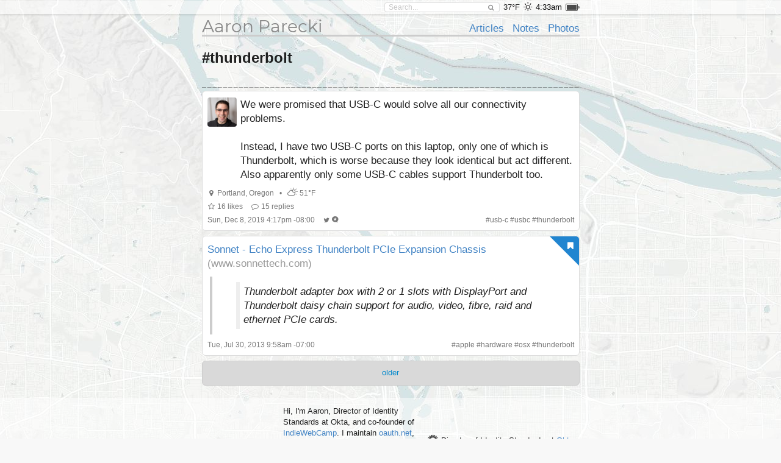

--- FILE ---
content_type: text/html; charset=UTF-8
request_url: https://aaronparecki.com/tag/thunderbolt
body_size: 23244
content:
<!doctype html>
<html>
  <head>
    <meta charset="utf-8">
    <meta name="viewport" content="width=device-width, initial-scale=1">
    <title>Aaron Parecki</title>
        
    <link rel="webmention" href="https://webmention.io/aaronpk/webmention">

    <script src="/assets/jquery-1.12.0.min.js"></script>
    <script src="/semantic/2.2.6/semantic.min.js"></script>
    <script src="/assets/featherlight-1.5.0/featherlight.min.js"></script>

    <link rel="stylesheet" type="text/css" href="/assets/font.css">

    <link rel="stylesheet" type="text/css" href="/semantic/2.2.6/semantic.min.css">
    <link rel="stylesheet" href="/assets/icomoon/style.css">
    <link rel="stylesheet" href="/assets/weather-icons/css/weather-icons.css">
    <link rel="stylesheet" href="/assets/featherlight-1.5.0/featherlight.min.css">


    <!--
    <script src="/assets/screensaver.js"></script>
    <link rel="stylesheet" href="/assets/screensaver.css">
    -->

    <link rel="stylesheet" href="/assets/admin.2.css">
    <link rel="stylesheet" href="/assets/pulse.css">
    <link rel="stylesheet" href="/assets/styles.8.css">
    <link rel="stylesheet" href="/site/styles.2.css">
    <link rel="stylesheet" href="/assets/carbon.css">


    <link rel="stylesheet" href="/assets/story.css">

    
    <link rel="openid.delegate" href="https://aaronparecki.com/">
    <link rel="openid.server" href="https://indieauth.com/openid">


  </head>
  <body>

  	
    <div class="sticky-footer-content">
      <div class="top-bar ">
        <div class="ui container">
          <form action="/search" method="get" class="search item">
            <div class="ui icon input">
              <input type="text" name="q" placeholder="Search..." value="">
              <i class="search icon"></i>
            </div>
          </form>
                      <span class="item">37&deg;F</span>
            <span class="weather item">
              <i class="wi wi-owm-800" title="clear sky in Portland"></i>
            </span>
                                <span class="time item"></span>
                                <span class="battery item"></span>
                    <div id="logged-in-menu">
                      </div>
        </div>
      </div>
              <div class="ui container">
        <div class="site-header">
  <div class="align-bottom">

    <div class="left">
      <h1><a href="/">Aaron Parecki</a></h1>
    </div>

    <div class="right">
      <ul>
                  <li><a href="/articles">Articles</a></li>
                  <li><a href="/notes">Notes</a></li>
                  <li><a href="/photos">Photos</a></li>
              </ul>
    </div>

  </div>
</div>
        
<div class="post-list">
            <h2>#thunderbolt</h2>
                    <svg xmlns="http://www.w3.org/2000/svg" 
                 xmlns:xlink="http://www.w3.org/1999/xlink" 
                 xmlns:ev="http://www.w3.org/2001/xml-events" 
                 version="1.1" 
                 baseProfile="full" 
                 width="100%" height="20" 
                 viewBox="0 -0.5 620 20"
                 preserveAspectRatio="none"
                 numPoints="72"><rect width="7" height="1" y="19" x="0" fill="rgba(24,24,24,0.8)"></rect><rect width="7" height="1" y="19" x="8.6" fill="rgba(24,24,24,0.8)"></rect><rect width="7" height="1" y="19" x="17.2" fill="rgba(24,24,24,0.8)"></rect><rect width="7" height="1" y="19" x="25.8" fill="rgba(24,24,24,0.8)"></rect><rect width="7" height="1" y="19" x="34.4" fill="rgba(24,24,24,0.8)"></rect><rect width="7" height="1" y="19" x="43.1" fill="rgba(24,24,24,0.8)"></rect><rect width="7" height="1" y="19" x="51.7" fill="rgba(24,24,24,0.8)"></rect><rect width="7" height="1" y="19" x="60.3" fill="rgba(24,24,24,0.8)"></rect><rect width="7" height="1" y="19" x="68.9" fill="rgba(24,24,24,0.8)"></rect><rect width="7" height="1" y="19" x="77.5" fill="rgba(24,24,24,0.8)"></rect><rect width="7" height="1" y="19" x="86.1" fill="rgba(24,24,24,0.8)"></rect><rect width="7" height="1" y="19" x="94.7" fill="rgba(24,24,24,0.8)"></rect><rect width="7" height="1" y="19" x="103.3" fill="rgba(24,24,24,0.8)"></rect><rect width="7" height="1" y="19" x="111.9" fill="rgba(24,24,24,0.8)"></rect><rect width="7" height="1" y="19" x="120.6" fill="rgba(24,24,24,0.8)"></rect><rect width="7" height="1" y="19" x="129.2" fill="rgba(24,24,24,0.8)"></rect><rect width="7" height="1" y="19" x="137.8" fill="rgba(24,24,24,0.8)"></rect><rect width="7" height="1" y="19" x="146.4" fill="rgba(24,24,24,0.8)"></rect><rect width="7" height="1" y="19" x="155" fill="rgba(24,24,24,0.8)"></rect><rect width="7" height="1" y="19" x="163.6" fill="rgba(24,24,24,0.8)"></rect><rect width="7" height="1" y="19" x="172.2" fill="rgba(24,24,24,0.8)"></rect><rect width="7" height="1" y="19" x="180.8" fill="rgba(24,24,24,0.8)"></rect><rect width="7" height="1" y="19" x="189.4" fill="rgba(24,24,24,0.8)"></rect><rect width="7" height="1" y="19" x="198.1" fill="rgba(24,24,24,0.8)"></rect><rect width="7" height="1" y="19" x="206.7" fill="rgba(24,24,24,0.8)"></rect><rect width="7" height="1" y="19" x="215.3" fill="rgba(24,24,24,0.8)"></rect><rect width="7" height="1" y="19" x="223.9" fill="rgba(24,24,24,0.8)"></rect><rect width="7" height="1" y="19" x="232.5" fill="rgba(24,24,24,0.8)"></rect><rect width="7" height="1" y="19" x="241.1" fill="rgba(24,24,24,0.8)"></rect><rect width="7" height="1" y="19" x="249.7" fill="rgba(24,24,24,0.8)"></rect><rect width="7" height="1" y="19" x="258.3" fill="rgba(24,24,24,0.8)"></rect><rect width="7" height="1" y="19" x="266.9" fill="rgba(24,24,24,0.8)"></rect><rect width="7" height="1" y="19" x="275.6" fill="rgba(24,24,24,0.8)"></rect><rect width="7" height="1" y="19" x="284.2" fill="rgba(24,24,24,0.8)"></rect><rect width="7" height="1" y="19" x="292.8" fill="rgba(24,24,24,0.8)"></rect><rect width="7" height="1" y="19" x="301.4" fill="rgba(24,24,24,0.8)"></rect><rect width="7" height="1" y="19" x="310" fill="rgba(24,24,24,0.8)"></rect><rect width="7" height="1" y="19" x="318.6" fill="rgba(24,24,24,0.8)"></rect><rect width="7" height="1" y="19" x="327.2" fill="rgba(24,24,24,0.8)"></rect><rect width="7" height="1" y="19" x="335.8" fill="rgba(24,24,24,0.8)"></rect><rect width="7" height="1" y="19" x="344.4" fill="rgba(24,24,24,0.8)"></rect><rect width="7" height="1" y="19" x="353.1" fill="rgba(24,24,24,0.8)"></rect><rect width="7" height="1" y="19" x="361.7" fill="rgba(24,24,24,0.8)"></rect><rect width="7" height="1" y="19" x="370.3" fill="rgba(24,24,24,0.8)"></rect><rect width="7" height="1" y="19" x="378.9" fill="rgba(24,24,24,0.8)"></rect><rect width="7" height="1" y="19" x="387.5" fill="rgba(24,24,24,0.8)"></rect><rect width="7" height="1" y="19" x="396.1" fill="rgba(24,24,24,0.8)"></rect><rect width="7" height="1" y="19" x="404.7" fill="rgba(24,24,24,0.8)"></rect><rect width="7" height="1" y="19" x="413.3" fill="rgba(24,24,24,0.8)"></rect><rect width="7" height="1" y="19" x="421.9" fill="rgba(24,24,24,0.8)"></rect><rect width="7" height="1" y="19" x="430.6" fill="rgba(24,24,24,0.8)"></rect><rect width="7" height="1" y="19" x="439.2" fill="rgba(24,24,24,0.8)"></rect><rect width="7" height="1" y="19" x="447.8" fill="rgba(24,24,24,0.8)"></rect><rect width="7" height="1" y="19" x="456.4" fill="rgba(24,24,24,0.8)"></rect><rect width="7" height="1" y="19" x="465" fill="rgba(24,24,24,0.8)"></rect><rect width="7" height="1" y="19" x="473.6" fill="rgba(24,24,24,0.8)"></rect><rect width="7" height="1" y="19" x="482.2" fill="rgba(24,24,24,0.8)"></rect><rect width="7" height="1" y="19" x="490.8" fill="rgba(24,24,24,0.8)"></rect><rect width="7" height="1" y="19" x="499.4" fill="rgba(24,24,24,0.8)"></rect><rect width="7" height="1" y="19" x="508.1" fill="rgba(24,24,24,0.8)"></rect><rect width="7" height="1" y="19" x="516.7" fill="rgba(24,24,24,0.8)"></rect><rect width="7" height="1" y="19" x="525.3" fill="rgba(24,24,24,0.8)"></rect><rect width="7" height="1" y="19" x="533.9" fill="rgba(24,24,24,0.8)"></rect><rect width="7" height="1" y="19" x="542.5" fill="rgba(24,24,24,0.8)"></rect><rect width="7" height="1" y="19" x="551.1" fill="rgba(24,24,24,0.8)"></rect><rect width="7" height="1" y="19" x="559.7" fill="rgba(24,24,24,0.8)"></rect><rect width="7" height="1" y="19" x="568.3" fill="rgba(24,24,24,0.8)"></rect><rect width="7" height="1" y="19" x="576.9" fill="rgba(24,24,24,0.8)"></rect><rect width="7" height="1" y="19" x="585.6" fill="rgba(24,24,24,0.8)"></rect><rect width="7" height="1" y="19" x="594.2" fill="rgba(24,24,24,0.8)"></rect><rect width="7" height="1" y="19" x="602.8" fill="rgba(24,24,24,0.8)"></rect><rect width="7" height="1" y="19" x="611.4" fill="rgba(24,24,24,0.8)"></rect></svg>
              <ul>
      <li class="h-entry post-entry post-type-note    post   " id="post-id-56679">


      <div style="" class="content-area      ">
                <div class="pad">
        <div class="show-author-photo">
                              <div class="author u-author h-card">
            <a href="/" class="u-url"><img class="u-photo p-name" src="/images/profile.jpg" width="48" alt="Aaron Parecki"></a>
          </div>
          
          <div class="post-text e-content content-type-plain" >We were promised that USB-C would solve all our connectivity problems. <br> <br>Instead, I have two USB-C ports on this laptop, only one of which is Thunderbolt, which is worse because they look identical but act different. Also apparently only some USB-C cables support Thunderbolt too.</div>
        </div>
      </div>
                <div class="metaline pad">
  <i class="marker icon"></i>
      <span class="p-location h-adr">
            <span class="p-locality">Portland</span>,
        <span class="p-region">Oregon</span>
      </span>
  <span class="weather">
    <span>&bull;</span>
          <i class="wi wi-day-cloudy" title="Mostly Cloudy"></i>
              51&deg;F
      </span>
  </div>
        
      <div class="metaline responses-summary pad">
      <span><i class="star empty icon"></i> <span class="p-pk-num-likes">16</span> likes</span>
            <span><i class="comment outline icon"></i> <span class="p-pk-num-replies">15</span> replies</span>
        </div>
    <div class="metaline pad">
      <a href="https://aaronparecki.com/2019/12/08/16/thunderbolt" class="u-url">
      <time class="dt-published" datetime="2019-12-08T16:17:30-08:00">
        Sun, Dec 8, 2019 4:17pm -08:00
      </time>
    </a>
        <span class="syndications">
              <a href="https://twitter.com/aaronpk/status/1203831007419322368" class="u-syndication syndication"><i class="twitter icon"></i></a>
              <a href="https://micro.blog/aaronpk/7115005" class="u-syndication syndication"><i class="icon-microblog"></i></a>
          </span>
        <span class="right">
                        #<a href="/tag/usb-c" class="p-category">usb-c</a>
                  #<a href="/tag/usbc" class="p-category">usbc</a>
                  #<a href="/tag/thunderbolt" class="p-category">thunderbolt</a>
                      
                </span>
  </div>
  
  <div style="clear:both;"></div>
</div>
      </li>
  
    
  <li class="h-entry post-entry post-type-bookmark    post   " id="post-id-6056">


      <div style="" class="content-area      has-name">
          <div class="ui blue right corner label"><i class="ui bookmark icon"></i></div>
    <div class="pad">
      <div class="post-text">
        <span class="p-name"><a href="http://www.sonnettech.com/product/echoexpresschassis.html" class="u-bookmark-of h-cite">Sonnet - Echo Express Thunderbolt PCIe Expansion Chassis</a></span>
        <span class="bookmark-host">(www.sonnettech.com)</span>
      </div>
                        <div class="bookmark-quoted-text"><div class="post-text e-content"><blockquote>Thunderbolt adapter box with 2 or 1 slots with DisplayPort and Thunderbolt daisy chain support for audio, video, fibre, raid and ethernet PCIe cards.</blockquote></div></div>
                  </div>
              
          <div class="metaline pad">
      <a href="https://aaronparecki.com/2013/07/30/7/" class="u-url">
      <time class="dt-published" datetime="2013-07-30T09:58:35-07:00">
        Tue, Jul 30, 2013 9:58am -07:00
      </time>
    </a>
          <span class="right">
                        #<a href="/tag/apple" class="p-category">apple</a>
                  #<a href="/tag/hardware" class="p-category">hardware</a>
                  #<a href="/tag/osx" class="p-category">osx</a>
                  #<a href="/tag/thunderbolt" class="p-category">thunderbolt</a>
                      
                </span>
  </div>
<a class="u-author" href="/"></a>
  
  <div style="clear:both;"></div>
</div>
      </li>
  
    
    </ul>
        <div class="load-more">
      <a href="/tag/thunderbolt?tag=thunderbolt&amp;before=20130730T095835-0700" class="infinite " rel="prev">older</a>
    </div>
  </div>

        </div>
          </div>

    <footer class="sticky-footer">
              <div class="subfooter">
          <div class="ui container h-card">
  <div class="about">
    <div class="image"><a href="/" class="u-url u-uid"><img src="/images/profile.jpg" class="u-photo"></a></div>
    <div class="bio">
      <div class="p-note">
        <p>Hi, I'm <span class="p-name">Aaron<span style="display:none;"> Parecki</span></span>, Director of Identity Standards at Okta, and co-founder of
<a href="https://indieweb.org/">IndieWebCamp</a>.
I maintain <a href="https://oauth.net/">oauth.net</a>, <a href="/oauth/">write and consult about OAuth</a>, and
participate in the OAuth Working Group at the IETF. I also help people learn about <a href="https://aaronpk.tv">video production and livestreaming</a>. (<a href="/bio/">detailed bio</a>)</p>

<p>I've been <a href="/gps/">tracking my location</a> since 2008 and I wrote <a href="https://100.aaronparecki.com/">100 songs in 100 days</a>.
I've <a href="/presentations">spoken</a> at conferences around the world about
<a href="/presentations?tag=indieweb">owning your data</a>,
<a href="/oauth/">OAuth</a>,
<a href="/presentations?tag=quantifiedself">quantified self</a>,
and explained <a href="https://www.youtube.com/watch?v=FGVJ0eXTRpw">why R is a vowel</a>. <a href="/about">Read more</a>.</p> <time class="dt-bday" datetime="--12-28"></time>

<data class="p-street-address" value="PO Box 12433"></data>
<data class="p-locality" value="Portland"></data>
<data class="p-region" value="Oregon"></data>
<data class="p-country-name" value="USA"></data>
<data class="p-postal-code" value="97212"></data>      </div>
    </div>
    <div class="right">
      <div class="orgs">
        <ul>
            <li class="p-org h-card">
              <img src="/images/okta.png" alt="" class="u-photo">
              <span class="p-role">Director of Identity Standards</span> at <a href="https://www.okta.com/" class="u-url">
                <span class="p-name">Okta</span>
              </a> 
            </li>
            <li class="p-org h-card">
              <img src="/images/indiewebcamp.png" alt="" class="u-photo">
              <a href="https://indieweb.org/" class="u-url">
                <span class="p-name">IndieWebCamp</span>
              </a> 
              <a class="p-role" href="https://indieweb.org/founders">Founder</a>
            </li>
            <li class="p-org h-card">
              <img src="/images/ietf.ico" alt="" class="u-photo">
              <a href="https://oauth.net" class="u-url">
                <span class="p-name">OAuth WG</span>
              </a> 
              <a class="p-role" href="/oauth/">Editor</a>
            </li>
            <li class="p-org h-card">
              <img src="/images/openid.png" alt="" class="u-photo">
              <a href="https://openid.net" class="u-url">
                <span class="p-name">OpenID</span>
              </a> 
              <a class="p-role" href="/oauth/">Board Member</a>
            </li>

<!--
            <li class="p-org h-card">
              <img src="/images/w3c.png" alt="" class="u-photo">
              <a href="https://www.w3.org/" class="u-url">
                <span class="p-name">W3C</span>
              </a> 
              <a class="p-role" href="/w3c/">Editor</a>
            </li>
-->
            <li><br></li>
            <!--
            <li><img src="/images/spotify.ico" alt=""> <a href="/sunshine-indie-pop/">Sunshine Indie Pop</a></li>
            <li>
              <img src="/images/microphone.png" alt="">
              <a class="p-callsign u-url" href="https://w7apk.com">W7APK</a>
            </li>
            -->
            <li>🎥 <a href="https://youtube.com/aaronpk">YouTube Tutorials and Reviews</a></li>
            <li>🏠 <a href="https://www.youtube.com/@TheHouseFilesPDX">We're building a triplex!</li>
            <li>⭐️ <a href="https://aaronparecki.com/life-stack/">Life Stack</a></li>
            <li>⚙️ <a href="https://aaronparecki.com/home-automation/">Home Automation</a></li>
          </ul>

<link rel="pgpkey" href="/key.txt">
<link rel="me" href="sms:+15035678642">
<link rel="me" href="https://micro.blog/aaronpk">      </div>
      <div class="search">
        <form action="/search" method="get">
          <div class="ui fluid icon input">
            <input type="text" name="q" placeholder="Search..." value="">
            <i class="search icon"></i>
          </div>
        </form>
      </div>
    </div>
  </div>
  <div class="channels">
    <ul class="footer-links">
              <li><a href="/all">All</a></li>
              <li><a href="/articles">Articles</a></li>
              <li><a href="/bookmarks">Bookmarks</a></li>
              <li><a href="/notes">Notes</a></li>
              <li><a href="/photos">Photos</a></li>
              <li><a href="/replies">Replies</a></li>
              <li><a href="/reviews">Reviews</a></li>
              <li><a href="/trips">Trips</a></li>
              <li><a href="/videos">Videos</a></li>
            <li><a href="/contact">Contact</a></li>
    </ul>
  </div>
    <div class="elsewhere">
    <ul class="footer-links">
              <li><a href="https://github.com/aaronpk" rel=""><i class="github icon"></i></a></li>
              <li><a href="https://youtube.com/aaronpk" rel=""><i class="youtube play icon"></i></a></li>
              <li><a href="http://foursquare.com/aaronpk" rel=""><i class="foursquare icon"></i></a></li>
              <li><a href="http://www.linkedin.com/in/aaronparecki" rel=""><i class="linkedin icon"></i></a></li>
              <li><a href="https://instagram.com/aaronpk_tv" rel=""><i class="instagram icon"></i></a></li>
              <li><a href="http://flickr.com/aaronpk" rel=""><i class="flickr icon"></i></a></li>
              <li><a href="https://speakerdeck.com/aaronpk" rel=""><i class="icon-speakerdeck icon"></i></a></li>
              <li><a href="http://www.slideshare.net/aaronpk" rel=""><i class="slideshare icon"></i></a></li>
              <li><a href="http://www.last.fm/user/aaron_pk" rel=""><i class="lastfm icon"></i></a></li>
              <li><a href="https://kit.co/aaronpk" rel=""><i class="icon-kit-co icon"></i></a></li>
              <li><a href="https://www.duolingo.com/profile/aaronpk" rel=""><i class="icon-duolingo icon"></i></a></li>
              <li><a href="https://www.w3.org/users/59996" rel=""><i class="icon-w3c icon"></i></a></li>
              <li><a href="https://en.wikipedia.org/wiki/User:Aaronpk" rel=""><i class="linkify icon"></i></a></li>
              <li><a href="https://codeberg.org/aaronpk" rel=""><i class="linkify icon"></i></a></li>
              <li><a href="https://u.wechat.com/kKChiO-sSbgJQFf0UJrpHhE" rel=""><i class="wechat icon"></i></a></li>
              <li><a href="https://www.amazon.com/shop/aaronparecki" rel=""><i class="amazon icon"></i></a></li>
              <li><a href="https://www.amazon.com/gp/profile/amzn1.account.AHJ2OJ7NXSYM23FDDEDVZV2UR4MA" rel=""><i class="amazon icon"></i></a></li>
              <li><a href="https://aaronparecki.com/aaronpk" rel=""><i class="icon-mastodon icon"></i></a></li>
              <li><a href="https://bsky.app/profile/aaronpk.com" rel=""><i class="icon-bluesky icon"></i></a></li>
              <li><a href="https://cash.me/$aaronpk" rel=""><i class="icon-squarecash icon"></i></a></li>
              <li><a href="https://venmo.com/aaronpk" rel=""><i class="icon-venmo icon"></i></a></li>
              <li><a href="https://paypal.me/apk" rel=""><i class="paypal icon"></i></a></li>
              <li><a href="mailto:aaron@parecki.com" rel=""><i class="mail icon"></i></a></li>
          </ul>
  </div>
</div>
        </div>
      
      <div class="footer">
        <a href="/login" class="hidden-login"></a>
        <div>
          <span>&copy; 1999-2026 by Aaron Parecki.</span>
          <span>Powered by <a href="https://indieweb.org/p3k">p3k</a>.</span>
          <span>This site supports <a href="https://webmention.net/">Webmention</a>.</span>
        </div>
        <div>
          <span>Except where otherwise noted, text content on this site is licensed
            under a <a href="http://creativecommons.org/licenses/by/3.0/" rel="license">Creative Commons Attribution 3.0 License</a>.</span>
        </div>
        <div class="badges" style="padding-top: 8px;">
          <a href="https://indieweb.org/"><img src="/assets/badges/indieweb.png" width="80" height="15" alt="IndieWebCamp" style="image-rendering: pixelated;"></a>
          <a href="http://microformats.org/"><img src="/assets/badges/microformats.png" width="80" height="15" alt="Microformats" style="image-rendering: pixelated;"></a>
          <a href="https://indieweb.org/Webmention"><img src="/assets/badges/webmention.png" width="80" height="15" alt="Webmention" style="image-rendering: pixelated;"></a>
          <img src="/assets/badges/w3c-valid-html.png" width="80" height="15" alt="W3C HTML5" style="image-rendering: pixelated;">
          <a href="http://creativecommons.org/licenses/by/3.0/"><img src="/assets/badges/cc-commons.png" width="80" height="15" alt="Creative Commons" style="image-rendering: pixelated;"></a>
        </div>
              </div>
    </footer>

    <input type="hidden" id="permalink" value="">
        
    <div id="wechat-modal" class="hidden">
      <div class="contents">
        <div class="text">WeChat ID<br>aaronpk_tv</div>
        <div class="img"><img src="/images/wechat.jpg"></div>
      </div>
    </div>
        
    <script src="/assets/photo-albums/justified-layout.js"></script>
    <script src="/assets/photo-albums/photo-layout.js"></script>
    <script src="/assets/js-cookie.js"></script>
    <script src="/assets/story.js" async></script>

    <script src="/assets/script.js"></script>
    <script src="/assets/webmention.js"></script>
    
    
    <script src="/assets/admin.js"></script>

    <script>
      // Lolz. https://www.youtube.com/watch?v=EZpdEljk5dY
      // thanks seblog.nl!
      let photo = document.querySelector('.about .image img')
      if(photo) {
        window.addEventListener('deviceorientation', (e) => {
          let tiltLR = e.gamma; let tiltFB = e.beta;
          photo.style.transform = `rotate(${tiltLR * -1}deg)`
        })
      }
    </script>

        <script src="https://cdn.usefathom.com/script.js" site="JGWUQUCN" defer></script>
    
  </body>
</html>


--- FILE ---
content_type: text/css
request_url: https://aaronparecki.com/assets/font.css
body_size: 1302
content:
/* montserrat-regular - latin */
@font-face {
  font-family: 'Montserrat';
  font-style: normal;
  font-weight: 400;
  src: url('../fonts/montserrat-v18-latin-regular.eot'); /* IE9 Compat Modes */
  src: local(''),
       url('../fonts/montserrat-v18-latin-regular.eot?#iefix') format('embedded-opentype'), /* IE6-IE8 */
       url('../fonts/montserrat-v18-latin-regular.woff2') format('woff2'), /* Super Modern Browsers */
       url('../fonts/montserrat-v18-latin-regular.woff') format('woff'), /* Modern Browsers */
       url('../fonts/montserrat-v18-latin-regular.ttf') format('truetype'), /* Safari, Android, iOS */
       url('../fonts/montserrat-v18-latin-regular.svg#Montserrat') format('svg'); /* Legacy iOS */
}
/* montserrat-600 - latin */
@font-face {
  font-family: 'Montserrat';
  font-style: normal;
  font-weight: 600;
  src: url('../fonts/montserrat-v18-latin-600.eot'); /* IE9 Compat Modes */
  src: local(''),
       url('../fonts/montserrat-v18-latin-600.eot?#iefix') format('embedded-opentype'), /* IE6-IE8 */
       url('../fonts/montserrat-v18-latin-600.woff2') format('woff2'), /* Super Modern Browsers */
       url('../fonts/montserrat-v18-latin-600.woff') format('woff'), /* Modern Browsers */
       url('../fonts/montserrat-v18-latin-600.ttf') format('truetype'), /* Safari, Android, iOS */
       url('../fonts/montserrat-v18-latin-600.svg#Montserrat') format('svg'); /* Legacy iOS */
}
